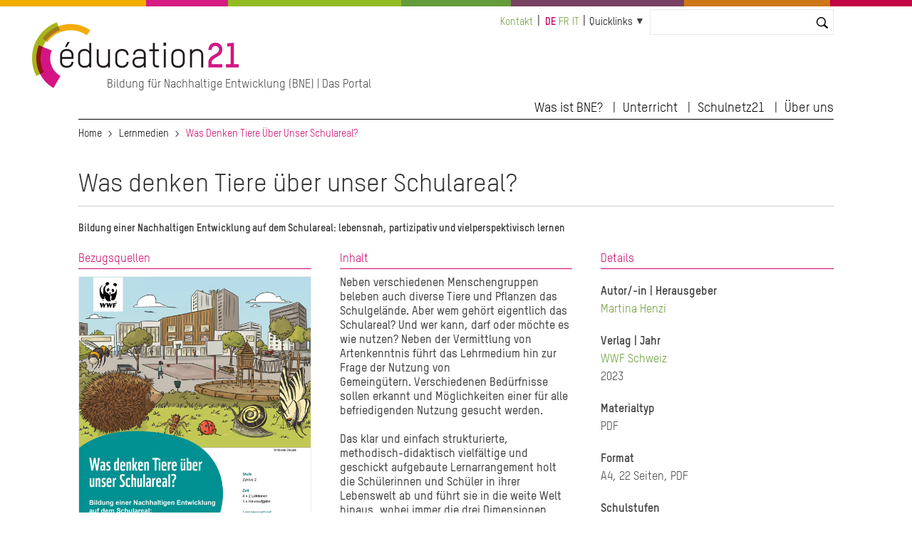

--- FILE ---
content_type: text/html; charset=UTF-8
request_url: http://globaleducation.ch/de/lernmedien/was-denken-tiere-ueber-unser-schulareal
body_size: 6648
content:
<!DOCTYPE html>
<html lang="de" dir="ltr" prefix="og: https://ogp.me/ns#">
  <head>

    <meta charset="utf-8" />
<noscript><style>form.antibot * :not(.antibot-message) { display: none !important; }</style>
</noscript><link rel="canonical" href="http://globaleducation.ch/de/lernmedien/was-denken-tiere-ueber-unser-schulareal" />
<meta name="Generator" content="Drupal 10 (https://www.drupal.org); Commerce 2" />
<meta name="MobileOptimized" content="width" />
<meta name="HandheldFriendly" content="true" />
<meta name="viewport" content="width=device-width, initial-scale=1.0" />
<link rel="icon" href="/themes/custom/edu21/favicon.ico" type="image/vnd.microsoft.icon" />
<link rel="alternate" hreflang="de" href="http://globaleducation.ch/de/lernmedien/was-denken-tiere-ueber-unser-schulareal" />
<link rel="alternate" hreflang="fr" href="http://globaleducation.ch/fr/ressources-pedagogiques/que-pensent-les-animaux-de-notre-ecole" />
<link rel="alternate" hreflang="it" href="http://globaleducation.ch/it/materiali-didattici/cosa-pensano-gli-animali-della-nostra-scuola" />

    <title>Was denken Tiere über unser Schulareal? | education 21</title>
    <link rel="stylesheet" media="all" href="/sites/default/files/css/css_918eenMjcnqS8StO5lY7CoU66g92RBduT7_gnhfEZeQ.css?delta=0&amp;language=de&amp;theme=edu21&amp;include=eJxFjlEKwjAQBS8UEvRCYbN51dQ0W3a3Um9vq6B_MzAPHhV5SqeSChkCmcFzGzPYRRObRdv4jlDgDs3YVzHUPLV-qKUbBpR64AdqOxaZmEVrk5F-FCeV4Rj1XzmVAk2GhYY3Pt3CkSNV3VbqkWbaA-p2vXx_2cscy4ffJlxEsw" />
<link rel="stylesheet" media="all" href="/sites/default/files/css/css_mAqgDI9LcI0pczkaK7a0bggABEX96MIB8qBErtC9eg0.css?delta=1&amp;language=de&amp;theme=edu21&amp;include=eJxFjlEKwjAQBS8UEvRCYbN51dQ0W3a3Um9vq6B_MzAPHhV5SqeSChkCmcFzGzPYRRObRdv4jlDgDs3YVzHUPLV-qKUbBpR64AdqOxaZmEVrk5F-FCeV4Rj1XzmVAk2GhYY3Pt3CkSNV3VbqkWbaA-p2vXx_2cscy4ffJlxEsw" />
<link rel="stylesheet" media="print" href="/sites/default/files/css/css_nusVDPD4dXVVzjgLG2-UxEeDVfADArEGAvwItWS_4wI.css?delta=2&amp;language=de&amp;theme=edu21&amp;include=eJxFjlEKwjAQBS8UEvRCYbN51dQ0W3a3Um9vq6B_MzAPHhV5SqeSChkCmcFzGzPYRRObRdv4jlDgDs3YVzHUPLV-qKUbBpR64AdqOxaZmEVrk5F-FCeV4Rj1XzmVAk2GhYY3Pt3CkSNV3VbqkWbaA-p2vXx_2cscy4ffJlxEsw" />
<link rel="stylesheet" media="all" href="/sites/default/files/css/css_qSOYl-1avbXWcg5Ftg4XmOaHDtVjaHNFQ24RXN3Cldw.css?delta=3&amp;language=de&amp;theme=edu21&amp;include=eJxFjlEKwjAQBS8UEvRCYbN51dQ0W3a3Um9vq6B_MzAPHhV5SqeSChkCmcFzGzPYRRObRdv4jlDgDs3YVzHUPLV-qKUbBpR64AdqOxaZmEVrk5F-FCeV4Rj1XzmVAk2GhYY3Pt3CkSNV3VbqkWbaA-p2vXx_2cscy4ffJlxEsw" />

    <script type="application/json" data-drupal-selector="drupal-settings-json">{"path":{"baseUrl":"\/","pathPrefix":"de\/","currentPath":"node\/976546","currentPathIsAdmin":false,"isFront":false,"currentLanguage":"de"},"pluralDelimiter":"\u0003","suppressDeprecationErrors":true,"gtag":{"tagId":"","consentMode":false,"otherIds":[],"events":[],"additionalConfigInfo":[]},"ajaxPageState":{"libraries":"[base64]","theme":"edu21","theme_token":null},"ajaxTrustedUrl":{"\/de\/search":true},"gtm":{"tagId":null,"settings":{"data_layer":"dataLayer","include_classes":false,"allowlist_classes":"","blocklist_classes":"","include_environment":false,"environment_id":"","environment_token":""},"tagIds":["GTM-WCSX2GN"]},"ckeditorAccordion":{"accordionStyle":{"collapseAll":1,"keepRowsOpen":1,"animateAccordionOpenAndClose":1,"openTabsWithHash":0}},"user":{"uid":0,"permissionsHash":"923fef3c72f5672a4ffce74e2bc5db22de140edad812d66be3a2c3c4c037b41e"}}</script>
<script src="/sites/default/files/js/js_vC-uQ3Jrv2L4wYiniavgwadeaoFtGXSj2lyYfoThZz8.js?scope=header&amp;delta=0&amp;language=de&amp;theme=edu21&amp;include=eJx1jlEKwjAQRC8UGvRCYTeZhmiyK8lGenwrhYqCP8O84X0MsT61EnumAccwQw_YHjqQwlrqjsPTNA1jciv2T8kQdKou3pGKaQ8Uo_ZUVPzZlrWrGCR9LCNmdD_QSKzENw-HNK-X49BRGxUJDTJdVs0Vu5Z93uOXF7rR9j22F28-V50"></script>
<script src="/modules/contrib/google_tag/js/gtag.js?t831rm"></script>
<script src="/modules/contrib/google_tag/js/gtm.js?t831rm"></script>


  </head>
  <body>

        <a href="#main-content" class="visually-hidden focusable">
      Direkt zum Inhalt
    </a>
    <noscript><iframe src="https://www.googletagmanager.com/ns.html?id=GTM-WCSX2GN"
                  height="0" width="0" style="display:none;visibility:hidden"></iframe></noscript>

      <div class="dialog-off-canvas-main-canvas" data-off-canvas-main-canvas>
            


  

  
  
  
  


  




<div class="l-page  ">
  <header class="l-header" role="banner">
    <style>
  .c-multicolor-line > div { height: 15px;float: left;margin-bottom: 22px; }
</style><div class="c-multicolor-line"><div style="background: #f2ad00; width: 16%"></div><div style="background: #d61b83; width: 9%"></div><div style="background: #93bb21; width: 19%"></div><div style="background: #649b3b; width: 12%"></div><div style="background: #784161; width: 19%"></div><div style="background: #ce7717; width: 16%"></div><div style="background: #c20344; width: 9%"></div></div>
    <div class="l-header__container">

              

  
  
<div class="c-branding ">
      <div class="c-branding__logo">
              <a href="https://www.education21.ch/de" title="Home" alt="Home" rel="home">
          <img src="/themes/custom/edu21/logo.png" />
        </a>
          </div>
          <div class="c-branding__slogan">
      Bildung für Nachhaltige Entwicklung (BNE) | Das Portal
    </div>
  </div>


  
      <div class="l-header__top">
              <div id="block-minimenu">
  
    
  <div class="c-top-links">
        
              <ul>
              <li>
        <a href="/de/kontakt" data-drupal-link-system-path="node/972359">Kontakt</a>
              </li>
        </ul>
  


    </div>
</div>
<div class="language-switcher-language-url" id="block-languageswitcher-2" role="navigation">
  
    
      <div class="c-language-switcher" role="navigation">
  
  <ul class="links"><li hreflang="de" data-drupal-link-system-path="node/976546" class="de is-active" aria-current="page"><a href="/de/lernmedien/was-denken-tiere-ueber-unser-schulareal" class="language-link is-active" hreflang="de" data-drupal-link-system-path="node/976546" aria-current="page">de</a></li><li hreflang="fr" data-drupal-link-system-path="node/976546" class="fr"><a href="/fr/ressources-pedagogiques/que-pensent-les-animaux-de-notre-ecole" class="language-link" hreflang="fr" data-drupal-link-system-path="node/976546">fr</a></li><li hreflang="it" data-drupal-link-system-path="node/976546" class="it"><a href="/it/materiali-didattici/cosa-pensano-gli-animali-della-nostra-scuola" class="language-link" hreflang="it" data-drupal-link-system-path="node/976546">it</a></li></ul>
</div>

  </div>
<div id="block-quicklinks">
  
    
  <div class="c-quicklinks">
        
  


<div class="c-main-menu">
            <ul  class="c-main-menu__navigation js-main-menu__navigation"><li class="c-main-menu__navigation-item menu-item--expanded  "><a href="">Quicklinks</a><ul class="c-main-menu__navigation js-main-menu__navigation"><li class="c-main-menu__navigation-item   "><a href="http://www.schulnetz21.ch/">Schulnetz21</a></li><li class="c-main-menu__navigation-item   "><a href="/de/bildungslandschaften21">Bildungslandschaften21</a></li><li class="c-main-menu__navigation-item   "><a href="/de/17_ziele_nachhaltigeEntwicklung">Die 17 SDG</a></li><li class="c-main-menu__navigation-item   "><a href="/de/agenda">Agenda</a></li><li class="c-main-menu__navigation-item   "><a href="/de/medienspiegel">Medienspiegel</a></li><li class="c-main-menu__navigation-item   "><a href="/de/offene-stellen">Stellen</a></li></ul></li></ul>    
    </div>

    </div>
</div>
<div class="views-exposed-form bef-exposed-form" data-bef-auto-submit-full-form="" data-bef-auto-submit="" data-bef-auto-submit-delay="10000" data-drupal-selector="views-exposed-form-search2023-contentsearch" id="block-hervorgehobenesformularsearch2023contentsearch-2">
  
    
      <form action="/de/search" method="get" id="views-exposed-form-search2023-contentsearch" accept-charset="UTF-8">
  <div class="js-form-item form-item js-form-type-textfield form-item-search js-form-item-search">
      <label for="edit-search">Suche</label>
        <input data-bef-auto-submit-exclude="" data-drupal-selector="edit-search" type="text" id="edit-search" name="search" value="" size="30" maxlength="128" class="form-text" />

        </div>
<div data-drupal-selector="edit-actions" class="form-actions js-form-wrapper form-wrapper" id="edit-actions"><input data-bef-auto-submit-click="" class="js-hide button js-form-submit form-submit" data-drupal-selector="edit-submit-search2023" type="submit" id="edit-submit-search2023" value="Suchen" />
</div>


</form>

  </div>


          <div class="c-search-bar">
    <a class="c-search-bar__link" href="https://www.education21.ch/de/search/node"></a>
  <!-- <input title="Search" type="search" class="c-search-bar__form"> -->
</div>
        
      </div>

      <input type="checkbox" id="header-checkbox" class="header-checkbox">
      <label for="header-checkbox" class="header-burger">
        <span class="header-burger-icon"></span>
      </label>

      <div class="l-header__collapsible">
              <nav role="navigation" aria-labelledby="block-edu21-main-menu-menu" id="block-edu21-main-menu">
            
  <h2 class="visually-hidden" id="block-edu21-main-menu-menu">Hauptnavigation</h2>
  

        
  


<div class="c-main-menu">
            <ul  class="c-main-menu__navigation js-main-menu__navigation"><li class="c-main-menu__navigation-item menu-item--expanded  "><a href="">Was ist BNE?</a><ul class="c-main-menu__navigation js-main-menu__navigation"><li class="c-main-menu__navigation-item   "><a href="/de/bne-kurz-erklaert">BNE kurz erklärt</a></li><li class="c-main-menu__navigation-item   "><a href="/de/bne-und-lehrplaenen">BNE und Lehrplan 21</a></li><li class="c-main-menu__navigation-item   "><a href="/de/bne-netzwerke">BNE Netzwerke</a></li><li class="c-main-menu__navigation-item   "><a href="/de/17_ziele_nachhaltigeEntwicklung">Die 17 Ziele für Nachhaltige Entwicklung</a></li></ul></li><li class="c-main-menu__navigation-item menu-item--expanded  "><a href="">Unterricht</a><ul class="c-main-menu__navigation js-main-menu__navigation"><li class="c-main-menu__navigation-item   "><a href="/de/suche/2022/resultate">Katalog</a></li><li class="c-main-menu__navigation-item   "><a href="/de/themendossier">Themendossiers</a></li><li class="c-main-menu__navigation-item   "><a href="/de/methoden">Methoden</a></li><li class="c-main-menu__navigation-item   "><a href="/de/foerderprogramme">Förderprogramme</a></li></ul></li><li class="c-main-menu__navigation-item menu-item--expanded  "><a href="">Schulnetz21</a><ul class="c-main-menu__navigation js-main-menu__navigation"><li class="c-main-menu__navigation-item   "><a href="/de/schulnetz21">Was ist Schulnetz21?</a></li><li class="c-main-menu__navigation-item   "><a href="/de/gesamtschulischer-ansatz">Gesamtschulischer Ansatz</a></li><li class="c-main-menu__navigation-item   "><a href="/de/veranstaltungen">Veranstaltungen</a></li></ul></li><li class="c-main-menu__navigation-item menu-item--expanded  "><a href="">Über uns</a><ul class="c-main-menu__navigation js-main-menu__navigation"><li class="c-main-menu__navigation-item   "><a href="/de/news">News</a></li><li class="c-main-menu__navigation-item   "><a href="/de/agenda">Agenda</a></li><li class="c-main-menu__navigation-item   "><a href="/de/medienspiegel">Medienspiegel</a></li><li class="c-main-menu__navigation-item   "><a href="/de/die-stiftung">Die Stiftung</a></li><li class="c-main-menu__navigation-item   "><a href="/de/team">Team</a></li><li class="c-main-menu__navigation-item   "><a href="/de/kontakt">Kontakt</a></li></ul></li></ul>    
    </div>

  </nav>


        </div>

    </div>
  </header>

  <div class="l-top">
          <div id="block-edu21-breadcrumbs">
  
    
        <nav class="c-breadcrumb" role="navigation" aria-labelledby="system-breadcrumb">
  <ol>
          <li>
                  <a href="/de">Home</a>
              </li>
          <li>
                  <a href="/de/lermedien-weitere-informationen">Lernmedien</a>
              </li>
          <li>
                  Was Denken Tiere Über Unser Schulareal?
              </li>
      </ol>
</nav>

  </div>
<div data-drupal-messages-fallback class="hidden"></div>


    </div>

  
    <main class="l-main" role="main">
      <a id="main-content" tabindex="-1"></a>
      


    <div class="uk-width-1-1">
      <div>  <div id="block-pagetitle">
  
    
      <div class="c-page-title">
      
          <h1><span>Was denken Tiere über unser Schulareal?</span>
</h1>
        
  </div>

  </div>
<div id="block-edu21-content">
  
    
      
   

<article data-history-node-id="976546" style="clear:both">


  
    

  


<div id="block-edu21-content" style="font-weight:bold">
<header>
Bildung einer Nachhaltigen Entwicklung auf dem Schulareal: lebensnah, partizipativ und  vielperspektivisch lernen
</header>
</div>



<div uk-grid class="uk-margin-top uk-margin-bottom">
    
    <!-- erste spalte -->
    <div class="uk-width-1-3@m ">
      <div class="c-section-title">Bezugsquellen</div>
      <img src="/sites/default/files/2023-09/1.09.22452.de_.jpg" alt="" style="border:1px #eee solid">


      <div class="edu-text-copyright" style="font-size:12px;line-height:120%;margin-bottom:35px"></div>






   


        <div></div>
    
    
    
    







<div class="uk-margin-top field__label">Online verfügbar</div>

<div>Zugang frei</div>

<br />

<div class="">
 






  <div class="field field--name-field-link-download field--type-link field--label-hidden">
    <div class="field__label">Link Download</div>

 
              <div><a href="https://www.wwf.ch/sites/default/files/doc-2023-09/23_10_lehrmittel_%20BNE_wasdenkenTiere.pdf">Was denken Tiere über unser Schulareal? (PDF; 1,7 MB)</div>
    

  </div>
  
 




</div>

      
      <div class="uk-margin-top"><a href=""></a></div>

      
      <div class="uk-margin-top"></div>

    </div>


    <!-- zweite spalte -->
    <div class="uk-width-1-3@m ">
      <div class="c-section-title">Inhalt</div>
      <p>Neben verschiedenen Menschengruppen beleben auch diverse Tiere und Pflanzen das Schulgelände. Aber wem gehört eigentlich das Schulareal? Und wer kann, darf oder möchte es wie nutzen?&nbsp;Neben der Vermittlung von Artenkenntnis führt das Lehrmedium hin zur Frage der Nutzung von Gemeingütern.&nbsp;Verschiedenen Bedürfnisse sollen erkannt und Möglichkeiten einer für alle befriedigenden Nutzung gesucht werden.</p>

<p>Das klar und einfach strukturierte, methodisch-didaktisch vielfältige und geschickt aufgebaute Lernarrangement holt die Schülerinnen und Schüler in ihrer Lebenswelt ab und führt sie in die weite Welt hinaus, wobei immer die drei Dimensionen einer Nachhaltigen Entwicklung im Auge behalten werden.</p>

    </div>


    <!-- dritte spalte -->
    <div class="uk-width-1-3@m ">



      <div class="c-section-title">Details</div>


            <div class="uk-margin-top">
  <div class="field field--name-field-autor-in-herausgeber field--type-entity-reference field--label-above">
    <div class="field__label">Autor/-in | Herausgeber</div>
          <div class="field__items">
              <div class="field__item"><a href="/de/taxonomy/term/14053" hreflang="de">Martina Henzi</a></div>
              </div>
      </div>
</div>
      




      <div class="field__label uk-margin-top">Verlag | Jahr</div>
      <div><a href="/de/taxonomy/term/13449" hreflang="de">WWF Schweiz</a></div>
      <div> 2023</div>

            <div class="uk-margin-top">
  <div class="field field--name-field-materialtyp field--type-entity-reference field--label-above">
    <div class="field__label">Materialtyp</div>
          <div class="field__items">
              <div class="field__item">PDF</div>
              </div>
      </div>
</div>
      

      <div class="uk-margin-top">
  <div class="field field--name-field-format- field--type-string field--label-above">
    <div class="field__label">Format</div>
              <div class="field__item">A4, 22 Seiten, PDF</div>
          </div>
</div>

      <div class="uk-margin-top"></div>

 



      <div class="uk-margin-top"></div>



      <div class="uk-margin-top"></div>


            <div class="field__label uk-margin-top">Schulstufen</div>
      <div class="">

              <div><a href="/de/taxonomy/term/12466" hreflang="de">Zyklus 2</a></div>
        
</div>
      

            <div class="uk-margin-top">
  <div class="field field--name-field-paedagogischer-typ field--type-entity-reference field--label-above">
    <div class="field__label">Pädagogischer Typ</div>
          <div class="field__items">
              <div class="field__item"><a href="/de/taxonomy/term/12548" hreflang="de">Unterrichtseinheit</a></div>
              </div>
      </div>
</div>
      


            <div class="field__label uk-margin-top edu-hide-for-italian">Lehrplanbezüge</div>
                                      <div class="edu-link-align"><a href="https://v-ef.lehrplan.ch/101kk2NhsGgnZq7fYhwZemtfrDqyHGFpc" target="_blank">NMG.2.1</a>, </div>
                                      <div class="edu-link-align"><a href="https://v-ef.lehrplan.ch/101kkFDFzwcTPhWVXEErscvZGBCZgwYyb" target="_blank">NMG.2.6</a>, </div>
                                      <div class="edu-link-align"><a href="https://v-ef.lehrplan.ch/101kkEvuSpn2npkALxydyrTnhVbwTSDxv" target="_blank">NMG.8.2</a>, </div>
                                      <div class="edu-link-align"><a href="https://v-ef.lehrplan.ch/101kk4DaxE6xnAhzNAKqmkccKR9AcZ5Fz" target="_blank">NMG.10.1</a>, </div>
                                      <div class="edu-link-align"><a href="https://v-ef.lehrplan.ch/101kkaymfSeyYugkMRy93JNmvdwAmRduF" target="_blank">NMG.10.5</a>, </div>
             



            <div class="uk-margin-top"></div>
      


      

            <div class="uk-margin-top"></div>
      

            <div class="uk-margin-top"></div>
      
    </div>

</div>











</article>

  </div>

</div>
    </div>


</div>
<footer class="l-footer proto uk-margin-large-top" role="contentinfo">
    <div class="l-footer__container">

<div class="uk-child-width-expand@s uk-text-left" uk-grid>


                      <div>  <nav role="navigation" aria-labelledby="block-edu21-hauptnavigation-menu" id="block-edu21-hauptnavigation">
            
  <h2 class="visually-hidden" id="block-edu21-hauptnavigation-menu">Hauptnavigation</h2>
  

        





<div class="edu-footermenu">

        
    
    <ul class="erste">
          <li class="">
                  <span>Was ist BNE?</span>
                                  
          <div class="uk-navbar-dropdown">
    
    <ul class="zweite">
          <li class="">
                  <a href="/de/bne-kurz-erklaert" data-drupal-link-system-path="node/977227">BNE kurz erklärt</a>
                      </li>
          <li class="">
                  <a href="/de/bne-und-lehrplaenen" data-drupal-link-system-path="node/972719">BNE und Lehrplan 21</a>
                      </li>
          <li class="">
                  <a href="/de/bne-netzwerke" data-drupal-link-system-path="node/977242">BNE Netzwerke</a>
                      </li>
          <li class="">
                  <a href="/de/17_ziele_nachhaltigeEntwicklung" data-drupal-link-system-path="node/972176">Die 17 Ziele für Nachhaltige Entwicklung</a>
                      </li>
        </ul>

          </div>
      
              </li>
        </ul>

      


</div>

  </nav>

</div>
        

                      <div>  <nav role="navigation" aria-labelledby="block-edu21-hauptnavigation-2-menu" id="block-edu21-hauptnavigation-2">
            
  <h2 class="visually-hidden" id="block-edu21-hauptnavigation-2-menu">Hauptnavigation</h2>
  

        





<div class="edu-footermenu">

        
    
    <ul class="erste">
          <li class="">
                  <span>Unterricht</span>
                                  
          <div class="uk-navbar-dropdown">
    
    <ul class="zweite">
          <li class="">
                  <a href="/de/suche/2022/resultate" data-drupal-link-system-path="suche/2022/resultate">Katalog</a>
                      </li>
          <li class="">
                  <a href="/de/themendossier" data-drupal-link-system-path="node/972238">Themendossiers</a>
                      </li>
          <li class="">
                  <a href="/de/methoden" data-drupal-link-system-path="node/977600">Methoden</a>
                      </li>
          <li class="">
                  <a href="/de/foerderprogramme" data-drupal-link-system-path="node/977435">Förderprogramme</a>
                      </li>
        </ul>

          </div>
      
              </li>
        </ul>

      


</div>

  </nav>

</div>
        

                      <div>  <nav role="navigation" aria-labelledby="block-edu21-hauptnavigation-3-menu" id="block-edu21-hauptnavigation-3">
            
  <h2 class="visually-hidden" id="block-edu21-hauptnavigation-3-menu">Hauptnavigation</h2>
  

        





<div class="edu-footermenu">

        
    
    <ul class="erste">
          <li class="">
                  <span>Schulnetz21</span>
                                  
          <div class="uk-navbar-dropdown">
    
    <ul class="zweite">
          <li class="">
                  <a href="/de/schulnetz21" data-drupal-link-system-path="node/977240">Was ist Schulnetz21?</a>
                      </li>
          <li class="">
                  <a href="/de/gesamtschulischer-ansatz" data-drupal-link-system-path="node/972368">Gesamtschulischer Ansatz</a>
                      </li>
          <li class="">
                  <a href="/de/veranstaltungen" data-drupal-link-system-path="node/973194">Veranstaltungen</a>
                      </li>
        </ul>

          </div>
      
              </li>
        </ul>

      


</div>

  </nav>

</div>
        

                      <div>  <nav role="navigation" aria-labelledby="block-edu21-hauptnavigation-4-menu" id="block-edu21-hauptnavigation-4">
            
  <h2 class="visually-hidden" id="block-edu21-hauptnavigation-4-menu">Hauptnavigation</h2>
  

        





<div class="edu-footermenu">

        
    
    <ul class="erste">
          <li class="">
                  <span>Über uns</span>
                                  
          <div class="uk-navbar-dropdown">
    
    <ul class="zweite">
          <li class="">
                  <a href="/de/news" data-drupal-link-system-path="news">News</a>
                      </li>
          <li class="">
                  <a href="/de/agenda" data-drupal-link-system-path="node/973193">Agenda</a>
                      </li>
          <li class="">
                  <a href="/de/medienspiegel" data-drupal-link-system-path="node/972396">Medienspiegel</a>
                      </li>
          <li class="">
                  <a href="/de/die-stiftung" data-drupal-link-system-path="node/977436">Die Stiftung</a>
                      </li>
          <li class="">
                  <a href="/de/team" data-drupal-link-system-path="team">Team</a>
                      </li>
          <li class="">
                  <a href="/de/kontakt" data-drupal-link-system-path="node/972359">Kontakt</a>
                      </li>
        </ul>

          </div>
      
              </li>
        </ul>

      


</div>

  </nav>

</div>
        

    </div>
    </div>
</footer>






 
  
    
      </main>

  
  <div class="l-bottom">
        
    </div>

  <footer class="l-footer" role="contentinfo">
    <div class="l-footer__container">
          



<div class="uk-grid-collapse uk-flex-middle" uk-grid>
  
<nav role="navigation" class="uk-width-3-4@m">
      

<div class="c-secondary-menu"><ul class="c-secondary-menu__navigation"><li class="c-secondary-menu__navigation-item   "><a href="tel:0041313210021">T +41 31 321 00 21</a></li><li class="c-secondary-menu__navigation-item   "><a href="mailto:info@education21.ch">info@education21.ch</a></li><li class="c-secondary-menu__navigation-item   "><a href="https://www.education21.ch/de/contact">So finden Sie uns</a></li><li class="c-secondary-menu__navigation-item   "><a href="https://www.education21.ch/de/education21/impressum">Impressum</a></li><li class="c-secondary-menu__navigation-item   "><a href="/de/datenschutzerklaerung-der-stiftung-education21">Datenschutzerklärung</a></li></ul></div>
  </nav>


<div class="uk-width-1-4@m" style="text-align:right">

<a href="https://www.linkedin.com/company/education21ch/" target="_blank" style="display:inline-block;margin-left:4px"><img src="/themes/custom/edu21/icons/e21_SocialMedia_Icons_Linked_In.png" style="width:36px"></a>


<a href="https://www.instagram.com/education21ch" target="_blank" style="display:inline-block;margin-left:4px"><img src="/themes/custom/edu21/icons/e21_SocialMedia_Icons_Instagram.png" style="width:36px"></a>

<a href="http://www.facebook.com/education21ch?fref=ts" target="_blank" style="display:inline-block;margin-left:4px"><img src="/themes/custom/edu21/icons/e21_SocialMedia_Icons_facebook.png" style="width:36px"></a>


<a href="http://www.youtube.com/user/education21ch" target="_blank" style="display:inline-block;margin-left:4px"><img src="/themes/custom/edu21/icons/e21_SocialMedia_Icons_Youtube.png" style="width:36px"></a>

</div>
</div>

      </div>
  </footer>

</div>

 


  </div>


 

</div>
</div>


    <script src="/sites/default/files/js/js_oih1nBaHOb3rz5XthHQ6bKXtrCn7zA5T76ZfHSAbYG8.js?scope=footer&amp;delta=0&amp;language=de&amp;theme=edu21&amp;include=eJx1jlEKwjAQRC8UGvRCYTeZhmiyK8lGenwrhYqCP8O84X0MsT61EnumAccwQw_YHjqQwlrqjsPTNA1jciv2T8kQdKou3pGKaQ8Uo_ZUVPzZlrWrGCR9LCNmdD_QSKzENw-HNK-X49BRGxUJDTJdVs0Vu5Z93uOXF7rR9j22F28-V50"></script>
<script src="/modules/contrib/ckeditor_accordion/js/accordion.frontend.min.js?t831rm"></script>
<script src="/sites/default/files/js/js_ocXWpW0XYD-v_M2afOHYgKmCjlWgLq2Hov92-BBvnh4.js?scope=footer&amp;delta=2&amp;language=de&amp;theme=edu21&amp;include=eJx1jlEKwjAQRC8UGvRCYTeZhmiyK8lGenwrhYqCP8O84X0MsT61EnumAccwQw_YHjqQwlrqjsPTNA1jciv2T8kQdKou3pGKaQ8Uo_ZUVPzZlrWrGCR9LCNmdD_QSKzENw-HNK-X49BRGxUJDTJdVs0Vu5Z93uOXF7rR9j22F28-V50"></script>



    <script defer type="application/javascript"
    src="https://dev.education21.ch/themes/custom/edu21/js/klaro.js">
    </script>


    <script 
        data-config="klaroConfig"
        type="application/javascript"
        src="https://dev.education21.ch/themes/custom/edu21/js/config.js">
    </script>

  </body>
</html>
